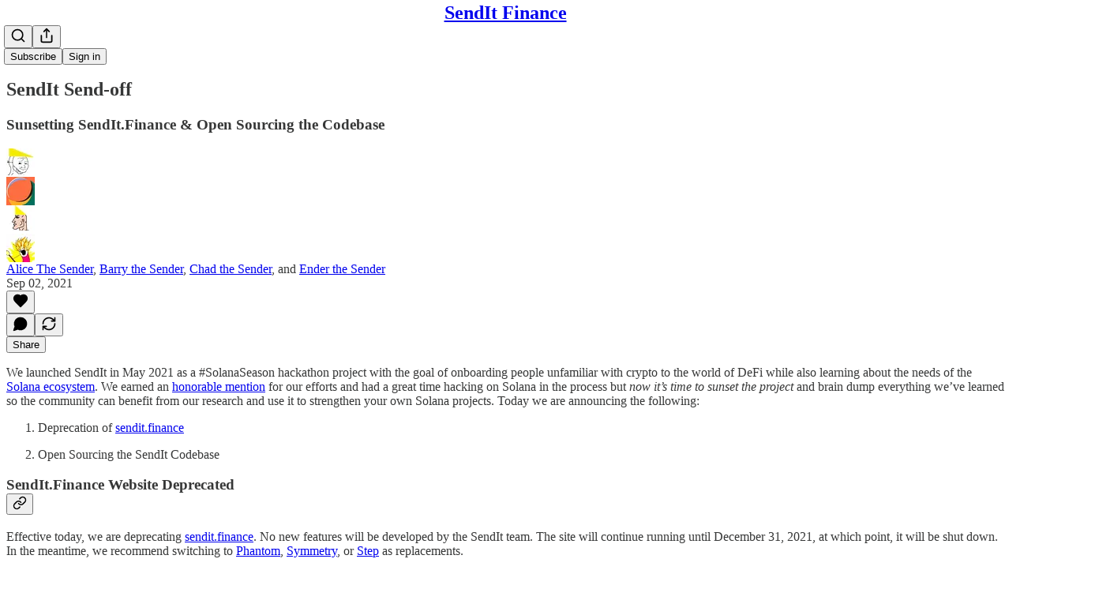

--- FILE ---
content_type: application/javascript; charset=UTF-8
request_url: https://sendit.substack.com/cdn-cgi/challenge-platform/scripts/jsd/main.js
body_size: 10003
content:
window._cf_chl_opt={AKGCx8:'b'};~function(K6,Sa,ST,Su,SM,Sz,Sx,Sr,Sm,K1){K6=I,function(J,o,Kg,K5,S,K){for(Kg={J:528,o:527,S:359,K:326,y:429,G:475,H:548,N:511,L:367,c:447,h:268,b:459,s:545},K5=I,S=J();!![];)try{if(K=-parseInt(K5(Kg.J))/1*(-parseInt(K5(Kg.o))/2)+-parseInt(K5(Kg.S))/3*(-parseInt(K5(Kg.K))/4)+parseInt(K5(Kg.y))/5*(-parseInt(K5(Kg.G))/6)+parseInt(K5(Kg.H))/7*(parseInt(K5(Kg.N))/8)+-parseInt(K5(Kg.L))/9*(-parseInt(K5(Kg.c))/10)+parseInt(K5(Kg.h))/11+parseInt(K5(Kg.b))/12*(-parseInt(K5(Kg.s))/13),o===K)break;else S.push(S.shift())}catch(y){S.push(S.shift())}}(n,561994),Sa=this||self,ST=Sa[K6(402)],Su=function(yF,yl,yE,ye,yw,K7,o,S,K,y){return yF={J:554,o:337,S:307,K:285,y:394,G:463,H:264,N:534},yl={J:436,o:364,S:280,K:283,y:406,G:334,H:531,N:364,L:508,c:306,h:525,b:290,s:294,B:275,R:463,U:364,Q:273,A:446,i:419,X:493,d:406,e:355,O:347,E:348,l:488,F:274,D:499,a:437,T:452,M:320},yE={J:540,o:308,S:430},ye={J:267,o:288,S:473,K:531,y:430,G:437,H:399,N:507,L:449,c:507,h:449,b:507,s:449,B:499,R:307,U:410,Q:365,A:303,i:294,X:365,d:436,e:428,O:488,E:311,l:552,F:423,D:284,a:308,T:488,M:365,z:438,Y:495,C:294,Z:371,x:540,g:364,m:446,W:395,v:294,j:364,f:488,P:520,k:331,V:266,n0:507,n1:365,n2:495,n3:416,n4:384,n5:509,n6:294,n7:488,n8:370,n9:284,nn:365,nI:279,nJ:284,no:513,nS:481,nK:279,ny:540,nG:294,nH:310,nN:274,nt:360,nL:360},yw={J:308},K7=K6,o={'ZiVyF':K7(yF.J),'wjUPo':function(G,H){return H==G},'NMzrV':function(G,H){return G!==H},'qrpCg':function(G,H){return H!==G},'wVyZk':K7(yF.o),'cUHuZ':function(G,H){return G<H},'wLJIh':function(G,H){return G===H},'cJJMW':K7(yF.S),'deIjF':function(G,H){return G-H},'LRUcc':function(G,H){return G>H},'zZKeF':function(G,H){return G-H},'aTKbG':function(G,H){return G(H)},'IBaej':function(G,H){return H!==G},'KYrvV':K7(yF.K),'WOAnT':function(G,H){return G<<H},'MIYck':function(G,H){return H|G},'TFvIK':function(G,H){return H==G},'YJQGu':function(G,H){return H==G},'IKOcy':function(G,H){return G<H},'fwgQS':function(G,H){return G|H},'gJPxo':K7(yF.y),'ZTvMd':function(G,H){return G>H},'PXMkP':function(G,H){return G&H},'rXsgA':function(G,H){return G-H},'mjaua':function(G,H){return G|H},'pfdYA':function(G,H){return G<<H},'QbDfA':function(G,H){return H&G},'tTrHB':function(G,H){return G(H)},'TgKFy':function(G,H){return G(H)},'FwAms':function(G,H){return G!=H},'kJNPQ':function(G,H){return G&H},'jqAIy':function(G,H){return G*H},'ENprR':function(G,H){return G&H},'sAqIX':function(G,H){return G==H},'aItWN':function(G,H){return G(H)},'ElRWL':function(G,H){return G*H},'QblEE':function(G,H){return G(H)},'WowMB':K7(yF.G),'abPiH':function(G,H){return G(H)},'yOGER':function(G,H){return G!=H},'kwQZg':function(G,H){return G==H},'DWPpL':function(G,H){return H!=G},'FdKBi':function(G,H){return G==H},'PTDEV':function(G,H){return H*G},'eQSMm':function(G,H){return G+H}},S=String[K7(yF.H)],K={'h':function(G,yA,K8){return yA={J:349,o:437},K8=K7,o[K8(yw.J)](null,G)?'':K.g(G,6,function(H,K9){return K9=K8,o[K9(yA.J)][K9(yA.o)](H)})},'g':function(G,H,N,yq,yi,KI,L,s,B,R,U,Q,A,i,X,O,E,F,x,D,T,M){if(yq={J:270,o:442,S:287,K:360,y:409},yi={J:520},KI=K7,L={'xEyqi':function(z,Y,Kn){return Kn=I,o[Kn(yi.J)](z,Y)},'yTJNE':function(z){return z()}},o[KI(ye.J)](o[KI(ye.o)],KI(ye.S))){if(G==null)return'';for(B={},R={},U='',Q=2,A=3,i=2,X=[],O=0,E=0,F=0;o[KI(ye.K)](F,G[KI(ye.y)]);F+=1)if(D=G[KI(ye.G)](F),Object[KI(ye.H)][KI(ye.N)][KI(ye.L)](B,D)||(B[D]=A++,R[D]=!0),T=U+D,Object[KI(ye.H)][KI(ye.c)][KI(ye.h)](B,T))U=T;else{if(Object[KI(ye.H)][KI(ye.b)][KI(ye.s)](R,U)){if(o[KI(ye.B)](KI(ye.R),o[KI(ye.U)])){if(256>U[KI(ye.Q)](0)){for(s=0;s<i;O<<=1,E==o[KI(ye.A)](H,1)?(E=0,X[KI(ye.i)](N(O)),O=0):E++,s++);for(M=U[KI(ye.X)](0),s=0;o[KI(ye.d)](8,s);O=M&1|O<<1.91,E==o[KI(ye.e)](H,1)?(E=0,X[KI(ye.i)](o[KI(ye.O)](N,O)),O=0):E++,M>>=1,s++);}else if(o[KI(ye.E)](KI(ye.l),o[KI(ye.F)])){for(M=1,s=0;o[KI(ye.K)](s,i);O=o[KI(ye.D)](O,1)|M,o[KI(ye.a)](E,o[KI(ye.e)](H,1))?(E=0,X[KI(ye.i)](o[KI(ye.T)](N,O)),O=0):E++,M=0,s++);for(M=U[KI(ye.M)](0),s=0;16>s;O=o[KI(ye.z)](O<<1.16,M&1.59),o[KI(ye.Y)](E,H-1)?(E=0,X[KI(ye.C)](N(O)),O=0):E++,M>>=1,s++);}else S(KI(ye.Z),K.e);Q--,o[KI(ye.x)](0,Q)&&(Q=Math[KI(ye.g)](2,i),i++),delete R[U]}else return S[KI(ye.X)](K)}else for(M=B[U],s=0;o[KI(ye.m)](s,i);O=o[KI(ye.W)](O<<1.44,M&1.36),H-1==E?(E=0,X[KI(ye.v)](N(O)),O=0):E++,M>>=1,s++);U=(Q--,Q==0&&(Q=Math[KI(ye.j)](2,i),i++),B[T]=A++,o[KI(ye.f)](String,D))}if(o[KI(ye.P)]('',U)){if(o[KI(ye.k)]===KI(ye.V))o();else{if(Object[KI(ye.H)][KI(ye.n0)][KI(ye.s)](R,U)){if(256>U[KI(ye.n1)](0)){for(s=0;o[KI(ye.m)](s,i);O<<=1,o[KI(ye.n2)](E,H-1)?(E=0,X[KI(ye.C)](o[KI(ye.O)](N,O)),O=0):E++,s++);for(M=U[KI(ye.X)](0),s=0;o[KI(ye.n3)](8,s);O=O<<1|o[KI(ye.n4)](M,1),E==o[KI(ye.n5)](H,1)?(E=0,X[KI(ye.n6)](o[KI(ye.n7)](N,O)),O=0):E++,M>>=1,s++);}else{for(M=1,s=0;s<i;O=o[KI(ye.n8)](o[KI(ye.n9)](O,1),M),H-1==E?(E=0,X[KI(ye.C)](N(O)),O=0):E++,M=0,s++);for(M=U[KI(ye.nn)](0),s=0;16>s;O=o[KI(ye.nI)](O,1)|o[KI(ye.n4)](M,1),H-1==E?(E=0,X[KI(ye.n6)](N(O)),O=0):E++,M>>=1,s++);}Q--,0==Q&&(Q=Math[KI(ye.g)](2,i),i++),delete R[U]}else for(M=B[U],s=0;s<i;O=o[KI(ye.z)](o[KI(ye.nJ)](O,1),o[KI(ye.no)](M,1)),H-1==E?(E=0,X[KI(ye.i)](o[KI(ye.nS)](N,O)),O=0):E++,M>>=1,s++);Q--,o[KI(ye.x)](0,Q)&&i++}}for(M=2,s=0;o[KI(ye.m)](s,i);O=o[KI(ye.nK)](O,1)|M&1,o[KI(ye.ny)](E,H-1)?(E=0,X[KI(ye.nG)](o[KI(ye.nH)](N,O)),O=0):E++,M>>=1,s++);for(;;)if(O<<=1,E==H-1){X[KI(ye.v)](N(O));break}else E++;return X[KI(ye.nN)]('')}else x=G[KI(ye.nt)]||function(){},H[KI(ye.nL)]=function(KJ){KJ=KI,x(),L[KJ(yq.J)](x[KJ(yq.o)],KJ(yq.S))&&(B[KJ(yq.K)]=x,L[KJ(yq.y)](R))}},'j':function(G,yO,Ko){return yO={J:365},Ko=K7,o[Ko(yE.J)](null,G)?'':o[Ko(yE.o)]('',G)?null:K.i(G[Ko(yE.S)],32768,function(H,KS){return KS=Ko,G[KS(yO.J)](H)})},'i':function(G,H,N,KK,L,s,B,R,U,Q,A,i,X,O,E,F,T,D){for(KK=K7,L=[],s=4,B=4,R=3,U=[],i=N(0),X=H,O=1,Q=0;o[KK(yl.J)](3,Q);L[Q]=Q,Q+=1);for(E=0,F=Math[KK(yl.o)](2,2),A=1;o[KK(yl.S)](A,F);D=o[KK(yl.K)](i,X),X>>=1,0==X&&(X=H,i=N(O++)),E|=o[KK(yl.y)](0<D?1:0,A),A<<=1);switch(E){case 0:for(E=0,F=Math[KK(yl.o)](2,8),A=1;F!=A;D=o[KK(yl.G)](i,X),X>>=1,X==0&&(X=H,i=N(O++)),E|=(o[KK(yl.H)](0,D)?1:0)*A,A<<=1);T=S(E);break;case 1:for(E=0,F=Math[KK(yl.N)](2,16),A=1;A!=F;D=X&i,X>>=1,o[KK(yl.L)](0,X)&&(X=H,i=o[KK(yl.c)](N,O++)),E|=o[KK(yl.h)](0<D?1:0,A),A<<=1);T=o[KK(yl.b)](S,E);break;case 2:return''}for(Q=L[3]=T,U[KK(yl.s)](T);;)if(o[KK(yl.B)]===KK(yl.R)){if(O>G)return'';for(E=0,F=Math[KK(yl.U)](2,R),A=1;A!=F;D=i&X,X>>=1,0==X&&(X=H,i=o[KK(yl.Q)](N,O++)),E|=(o[KK(yl.A)](0,D)?1:0)*A,A<<=1);switch(T=E){case 0:for(E=0,F=Math[KK(yl.N)](2,8),A=1;o[KK(yl.i)](A,F);D=X&i,X>>=1,o[KK(yl.X)](0,X)&&(X=H,i=N(O++)),E|=o[KK(yl.d)](0<D?1:0,A),A<<=1);L[B++]=S(E),T=B-1,s--;break;case 1:for(E=0,F=Math[KK(yl.U)](2,16),A=1;o[KK(yl.e)](A,F);D=X&i,X>>=1,o[KK(yl.O)](0,X)&&(X=H,i=N(O++)),E|=o[KK(yl.E)](o[KK(yl.A)](0,D)?1:0,A),A<<=1);L[B++]=o[KK(yl.l)](S,E),T=B-1,s--;break;case 2:return U[KK(yl.F)]('')}if(s==0&&(s=Math[KK(yl.o)](2,R),R++),L[T])T=L[T];else if(o[KK(yl.D)](T,B))T=Q+Q[KK(yl.a)](0);else return null;U[KK(yl.s)](T),L[B++]=o[KK(yl.T)](Q,T[KK(yl.a)](0)),s--,Q=T,0==s&&(s=Math[KK(yl.U)](2,R),R++)}else o(KK(yl.M))}},y={},y[K7(yF.N)]=K.h,y}(),SM={},SM[K6(444)]='o',SM[K6(426)]='s',SM[K6(336)]='u',SM[K6(363)]='z',SM[K6(435)]='n',SM[K6(541)]='I',SM[K6(415)]='b',Sz=SM,Sa[K6(335)]=function(J,o,S,K,G4,G3,G2,KN,y,H,N,L,h,s,B){if(G4={J:405,o:353,S:547,K:413,y:391,G:453,H:413,N:391,L:421,c:323,h:350,b:323,s:350,B:443,R:441,U:430,Q:381,A:313,i:366,X:374,d:470,e:455},G3={J:319,o:491,S:377,K:387,y:430,G:497,H:470,N:399,L:507,c:449,h:365,b:502,s:294,B:464,R:365,U:532,Q:418,A:301,i:483,X:294,d:510,e:301,O:294,E:324,l:364,F:300,D:392},G2={J:399,o:507,S:449,K:294},KN=K6,y={'GeDLm':function(R,U){return R==U},'hFDeb':function(R,U){return R(U)},'xIjyx':function(R,U){return R<<U},'qPiDq':function(R,U){return R==U},'poxqI':function(R,U){return R-U},'OIoRG':function(R,U){return R<U},'fMLPz':function(R,U){return U&R},'pWAyf':function(R,U){return R==U},'gqcUj':function(R,U){return U==R},'dkuAQ':function(R,U){return R(U)},'qLxmi':KN(G4.J),'iZrkV':KN(G4.o),'RItZk':function(R,U){return R<U},'bQlyg':function(R,U){return R+U},'QMRTP':function(R,U){return U===R},'mhAqv':function(R,U){return U===R},'LmaVu':function(R,U,Q){return R(U,Q)},'qLmRR':function(R,U,Q){return R(U,Q)}},y[KN(G4.S)](null,o)||y[KN(G4.S)](void 0,o))return K;for(H=SZ(o),J[KN(G4.K)][KN(G4.y)]&&(H=H[KN(G4.G)](J[KN(G4.H)][KN(G4.N)](o))),H=J[KN(G4.L)][KN(G4.c)]&&J[KN(G4.h)]?J[KN(G4.L)][KN(G4.b)](new J[(KN(G4.s))](H)):function(R,KL,A,U){if(KL=KN,y[KL(G3.J)]!==y[KL(G3.o)]){for(R[KL(G3.S)](),U=0;y[KL(G3.K)](U,R[KL(G3.y)]);R[U]===R[U+1]?R[KL(G3.G)](y[KL(G3.H)](U,1),1):U+=1);return R}else{if(nr[KL(G3.N)][KL(G3.L)][KL(G3.c)](ng,nm)){if(256>Jc[KL(G3.h)](0)){for(ob=0;os<oB;oU<<=1,y[KL(G3.b)](oQ,oA-1)?(ow=0,oi[KL(G3.s)](y[KL(G3.B)](oX,od)),oq=0):oe++,oR++);for(A=oO[KL(G3.R)](0),oE=0;8>ol;oD=y[KL(G3.U)](oa,1)|1&A,y[KL(G3.Q)](oT,y[KL(G3.A)](ou,1))?(oM=0,oz[KL(G3.s)](oY(oC)),oZ=0):ox++,A>>=1,oF++);}else{for(A=1,or=0;y[KL(G3.i)](og,om);oW=ov<<1.3|A,oj==of-1?(oP=0,ok[KL(G3.X)](oV(S0)),S1=0):S2++,A=0,op++);for(A=S3[KL(G3.h)](0),S4=0;16>S5;S7=S8<<1.76|y[KL(G3.d)](A,1),S9==y[KL(G3.e)](Sn,1)?(SI=0,SJ[KL(G3.O)](So(SS)),SK=0):Sy++,A>>=1,S6++);}oy--,y[KL(G3.E)](0,oG)&&(oH=oN[KL(G3.l)](2,ot),oL++),delete oc[oh]}else for(A=Iv[Ij],If=0;IP<Ik;J0=J1<<1.93|y[KL(G3.d)](A,1),y[KL(G3.F)](J2,J3-1)?(J4=0,J5[KL(G3.O)](y[KL(G3.B)](J6,J7)),J8=0):J9++,A>>=1,IV++);JN=(Jn--,0==JI&&(JJ=Jo[KL(G3.l)](2,JS),JK++),Jy[JG]=JH++,y[KL(G3.D)](Jt,JL))}}(H),N='nAsAaAb'.split('A'),N=N[KN(G4.B)][KN(G4.R)](N),L=0;L<H[KN(G4.U)];h=H[L],s=SC(J,o,h),N(s)?(B='s'===s&&!J[KN(G4.Q)](o[h]),y[KN(G4.A)](KN(G4.i),S+h)?y[KN(G4.X)](G,y[KN(G4.d)](S,h),s):B||G(S+h,o[h])):y[KN(G4.e)](G,S+h,s),L++);return K;function G(R,U,Kt){Kt=KN,Object[Kt(G2.J)][Kt(G2.o)][Kt(G2.S)](K,U)||(K[U]=[]),K[U][Kt(G2.K)](R)}},Sx=K6(514)[K6(269)](';'),Sr=Sx[K6(443)][K6(441)](Sx),Sa[K6(354)]=function(J,o,GK,GS,GI,Kc,S,K,y,G,H){for(GK={J:550,o:516,S:530,K:430,y:553,G:351,H:386,N:294,L:289},GS={J:536,o:465,S:309,K:500},GI={J:448},Kc=K6,S={'PPfqv':function(N,L){return L*N},'IKFvo':Kc(GK.J),'ToqTr':function(N,L){return N<L},'GJdrY':function(N,L){return N===L},'oaRtn':function(N,L){return N(L)}},K=Object[Kc(GK.o)](o),y=0;S[Kc(GK.S)](y,K[Kc(GK.K)]);y++)if(G=K[y],S[Kc(GK.y)]('f',G)&&(G='N'),J[G]){for(H=0;H<o[K[y]][Kc(GK.K)];-1===J[G][Kc(GK.G)](o[K[y]][H])&&(S[Kc(GK.H)](Sr,o[K[y]][H])||J[G][Kc(GK.N)]('o.'+o[K[y]][H])),H++);}else J[G]=o[K[y]][Kc(GK.L)](function(N,Kb,L,Go,s,B){if(Kb=Kc,L={'IMxFy':function(h,s){return h(s)},'HDjcU':function(h,s,B){return h(s,B)},'ECBex':function(h,s,Kh){return Kh=I,S[Kh(GI.J)](h,s)}},S[Kb(GS.J)]===S[Kb(GS.J)])return'o.'+N;else{if(Go={J:325},s={'byxhM':function(R){return R()}},B=N(),null===B)return;J=(L&&L[Kb(GS.o)](R,U),L[Kb(GS.S)](s,function(Ks){Ks=Kb,s[Ks(Go.J)](B)},L[Kb(GS.K)](B,1e3)))}})},Sm=null,K1=K0(),K3();function n(HG){return HG='ZoiNc,yTJNE,cJJMW,gFOPe,hYdkH,Object,VDfdJ,boolean,ZTvMd,contentWindow,qPiDq,yOGER,gawtg,Array,CnwA5,KYrvV,ClsrB,success,string,catch,zZKeF,384380NGiSbd,length,vJsfO,pFIGC,fFhjJ,iyfYT,number,LRUcc,charAt,MIYck,JBxy9,BMlFN,bind,readyState,includes,object,IAvoj,IKOcy,8666410kOJqtw,PPfqv,call,timeout,QRYgs,eQSMm,concat,pLxJj,qLmRR,WnBOa,HaAlX,send,32268zDCEyX,FTobv,XMLHttpRequest,ALwMw,xjlNw,hFDeb,IMxFy,RZaHO,ZoEoN,http-code:,cTzZO,bQlyg,1|2|3|0|4,dUPGk,GzKNF,location,66nHyCbP,[native code],TYlZ6,/cdn-cgi/challenge-platform/h/,body,Function,tTrHB,mzdmh,OIoRG,iEZeX,event,errorInfoObject,pkLOA2,aTKbG,__CF$cv$params,bHiMb,iZrkV,AgWnd,kwQZg,GUPvO,TFvIK,TLwxX,splice,ontimeout,wLJIh,ECBex,IIsnq,GeDLm,display: none,DOMContentLoaded,source,pTytC,hasOwnProperty,sAqIX,rXsgA,fMLPz,1143672lqOxRe,postMessage,QbDfA,_cf_chl_opt;JJgc4;PJAn2;kJOnV9;IWJi4;OHeaY1;DqMg0;FKmRv9;LpvFx1;cAdz2;PqBHf2;nFZCC5;ddwW5;pRIb1;rxvNi8;RrrrA2;erHi9,fwhbG,keys,parent,jsd,POST,NMzrV,unApc,ghGaf,chctx,_cf_chl_opt,ElRWL,addEventListener,22978RDydpF,37pkOAoH,isArray,ToqTr,cUHuZ,xIjyx,AdeF3,nUpIKoGnXXs,status,IKFvo,randomUUID,LRmiB4,stringify,YJQGu,bigint,TecCb,hHREW,yENoE,1781qTlMlH,uXrXY,QMRTP,21BnKVjm,detail,yMVOU,SSTpq3,MPEdU,GJdrY,v3cRYbHiSjUgP2e-CELXVZ8$4+MArh56ktxGONqoWQmdnwaTIzfFpKulDy9s01J7B,fromCharCode,sWeMs,mgNiY,qrpCg,4884sEalrb,split,xEyqi,clientInformation,floor,abPiH,join,WowMB,error,FvcrQ,mMZeA,pfdYA,FwAms,api,qsvqj,kJNPQ,WOAnT,HoVil,removeChild,loading,wVyZk,map,QblEE,0|4|5|3|7|2|6|1,ZhGTS,onerror,push,mTCMi,RVpBi,onload,/jsd/oneshot/d251aa49a8a3/0.6554114471240213:1768705876:AMSjlkp4MPR-CpVM8lhUmuSbwsmMjPXmn9OJHgJpX6Q/,PhqfC,gqcUj,poxqI,pTkvO,deIjF,dqlPw,PELGV,aItWN,ZJEEn,wjUPo,HDjcU,TgKFy,IBaej,XhJaj,mhAqv,RtIMp,/invisible/jsd,lndBR,bcVfq,YdvZE,qLxmi,xhr-error,iframe,xFKVW,from,pWAyf,byxhM,219872OiaGjK,ELcsu,AKGCx8,XcRIq,yBtuT,gJPxo,OmgIJ,navigator,ENprR,pRIb1,undefined,HecIV,getPrototypeOf,RmXtY,log,Yxnwy,sid,tsvuZ,tabIndex,RiGgI,iKVLQ,FdKBi,PTDEV,ZiVyF,Set,indexOf,cloudflare-invisible,SAjdj,rxvNi8,DWPpL,function,rikci,open,3KKVbVg,onreadystatechange,aUjz8,KkngD,symbol,pow,charCodeAt,d.cookie,9gAhWcn,random,ZOlkP,mjaua,error on cf_chl_props,zElAE,href,LmaVu,UvsCn,/b/ov1/0.6554114471240213:1768705876:AMSjlkp4MPR-CpVM8lhUmuSbwsmMjPXmn9OJHgJpX6Q/,sort,IKptC,asDqy,YwSdE,isNaN,appendChild,now,PXMkP,contentDocument,oaRtn,RItZk,style,rigfm,LEsan,getOwnPropertyNames,dkuAQ,YPBXS,PKsMb,fwgQS,XxrzX,toString,abfGF,prototype,createElement,KYcSL,document,keavY,jYyRm,hODld,jqAIy,9|1|7|8|5|0|3|6|2|4'.split(','),n=function(){return HG},n()}function I(J,o,S,K){return J=J-264,S=n(),K=S[J],K}function Sk(GF,Kd,o,S,K,y,G,H,N){for(GF={J:396,o:490,S:471,K:269,y:396,G:272,H:383},Kd=K6,o={},o[Kd(GF.J)]=function(L,c){return L>c},o[Kd(GF.o)]=function(L,c){return L/c},S=o,K=Kd(GF.S)[Kd(GF.K)]('|'),y=0;!![];){switch(K[y++]){case'0':if(S[Kd(GF.y)](N-H,G))return![];continue;case'1':G=3600;continue;case'2':H=SP();continue;case'3':N=Math[Kd(GF.G)](S[Kd(GF.o)](Date[Kd(GF.H)](),1e3));continue;case'4':return!![]}break}}function Sj(Gd,GX,KA,J,o){if(Gd={J:542,o:375,S:317},GX={J:501,o:482},KA=K6,J={'IIsnq':KA(Gd.J),'mzdmh':KA(Gd.o),'bcVfq':function(S,K,y){return S(K,y)}},o=SW(),o===null)return;Sm=(Sm&&clearTimeout(Sm),J[KA(Gd.S)](setTimeout,function(Kw){if(Kw=KA,J[Kw(GX.J)]===J[Kw(GX.o)])return null;else Sp()},1e3*o))}function K2(K,y,GV,Gk,KD,G,H,N,L,c,h,b,s,B,R,U,A){if(GV={J:518,o:376,S:315,K:533,y:477,G:543,H:291,N:269,L:489,c:486,h:523,b:505,s:469,B:458,R:534,U:498,Q:358,A:519,i:372,X:412,d:478,e:524,O:328,E:398,l:299,F:461,D:422,a:422,T:551,M:524,z:551,Y:538,C:487,Z:361,x:439,g:450,m:314,W:371},Gk={J:356,o:362,S:445},KD=K6,G={'KkngD':function(Q,A){return Q(A)},'IAvoj':function(Q){return Q()},'RtIMp':function(Q,A,i){return Q(A,i)},'cTzZO':KD(GV.J),'zElAE':function(Q,A){return Q+A},'hYdkH':function(Q,A){return Q+A},'abfGF':KD(GV.o),'PhqfC':KD(GV.S)},!Sf(0))return![];N=(H={},H[KD(GV.K)]=K,H[KD(GV.y)]=y,H);try{if(KD(GV.G)===KD(GV.G)){for(L=KD(GV.H)[KD(GV.N)]('|'),c=0;!![];){switch(L[c++]){case'0':h=Sa[KD(GV.L)];continue;case'1':b={},b[KD(GV.c)]=N,b[KD(GV.h)]=U,b[KD(GV.b)]=G[KD(GV.s)],B[KD(GV.B)](Su[KD(GV.R)](b));continue;case'2':B[KD(GV.U)]=function(){};continue;case'3':B[KD(GV.Q)](KD(GV.A),s);continue;case'4':s=G[KD(GV.i)](G[KD(GV.X)](KD(GV.d)+Sa[KD(GV.e)][KD(GV.O)]+G[KD(GV.E)],h.r),G[KD(GV.l)]);continue;case'5':B=new Sa[(KD(GV.F))]();continue;case'6':U=(R={},R[KD(GV.D)]=Sa[KD(GV.e)][KD(GV.a)],R[KD(GV.T)]=Sa[KD(GV.M)][KD(GV.z)],R[KD(GV.Y)]=Sa[KD(GV.M)][KD(GV.Y)],R[KD(GV.C)]=Sa[KD(GV.e)][KD(GV.Z)],R[KD(GV.x)]=K1,R);continue;case'7':B[KD(GV.g)]=2500;continue}break}}else A=H(),N(A.r,function(i,Ka){Ka=KD,typeof s===Ka(Gk.J)&&G[Ka(Gk.o)](U,i),G[Ka(Gk.S)](R)}),A.e&&G[KD(GV.m)](s,KD(GV.W),A.e)}catch(A){}}function Sg(GH,KB,S,K,y,G,H,N){S=(GH={J:385,o:400,S:321,K:388,y:503,G:344,H:479,N:382,L:417,c:318,h:271,b:333,s:341,B:408,R:479,U:286},KB=K6,{'YdvZE':function(L,c,h,b,s){return L(c,h,b,s)},'Yxnwy':function(L,c,h,b,s){return L(c,h,b,s)},'ZoiNc':KB(GH.J)});try{return K=ST[KB(GH.o)](KB(GH.S)),K[KB(GH.K)]=KB(GH.y),K[KB(GH.G)]='-1',ST[KB(GH.H)][KB(GH.N)](K),y=K[KB(GH.L)],G={},G=S[KB(GH.c)](pRIb1,y,y,'',G),G=pRIb1(y,y[KB(GH.h)]||y[KB(GH.b)],'n.',G),G=S[KB(GH.s)](pRIb1,y,K[S[KB(GH.B)]],'d.',G),ST[KB(GH.R)][KB(GH.U)](K),H={},H.r=G,H.e=null,H}catch(L){return N={},N.r={},N.e=L,N}}function K3(HK,HS,Hn,H6,KT,J,o,S,K,y){if(HK={J:277,o:287,S:433,K:389,y:489,G:442,H:287,N:526,L:451,c:332,h:526,b:504,s:360},HS={J:390,o:442,S:432,K:369,y:329,G:516,H:339,N:430,L:496,c:430,h:379,b:351,s:294,B:289,R:360},Hn={J:404},H6={J:424,o:265,S:272,K:383,y:357},KT=K6,J={'WnBOa':function(G,H,N){return G(H,N)},'rikci':function(G,H){return G-H},'ClsrB':KT(HK.J),'sWeMs':function(G,H){return G(H)},'jYyRm':function(G,H){return H===G},'LEsan':function(G){return G()},'pFIGC':KT(HK.o),'QRYgs':KT(HK.S),'OmgIJ':KT(HK.K)},o=Sa[KT(HK.y)],!o)return;if(!Sk())return;(S=![],K=function(H5,Ku,c,h,b){if(H5={J:420,o:546,S:456},Ku=KT,J[Ku(H6.J)]===J[Ku(H6.J)]){if(!S){if(S=!![],!Sk())return;J[Ku(H6.o)](Sp,function(G,KM){if(KM=Ku,KM(H5.J)===KM(H5.o))return;else J[KM(H5.S)](K4,o,G)})}}else return c=3600,h=K(),b=y[Ku(H6.S)](G[Ku(H6.K)]()/1e3),J[Ku(H6.y)](b,h)>c?![]:!![]},ST[KT(HK.G)]!==KT(HK.H))?K():Sa[KT(HK.N)]?J[KT(HK.L)]===J[KT(HK.c)]?K(y,G):ST[KT(HK.h)](KT(HK.b),K):(y=ST[KT(HK.s)]||function(){},ST[KT(HK.s)]=function(Ho,HJ,HI,KC,H,L,c,h,b,s){if(Ho={J:484},HJ={J:401},HI={J:404},KC=KT,H={'KYcSL':function(N,L){return N+L},'RmXtY':function(N,L){return N<L},'TLwxX':function(N,L,Kz){return Kz=I,J[Kz(Hn.J)](N,L)},'asDqy':function(N,L,KY){return KY=I,J[KY(HI.J)](N,L)}},J[KC(HS.J)](y),ST[KC(HS.o)]!==J[KC(HS.S)]){if(KC(HS.K)===KC(HS.y)){for(L={'iEZeX':function(B,R,KZ){return KZ=KC,H[KZ(HJ.J)](B,R)}},c=s[KC(HS.G)](B),h=0;H[KC(HS.H)](h,c[KC(HS.N)]);h++)if(b=c[h],H[KC(HS.L)]('f',b)&&(b='N'),l[b]){for(s=0;s<F[c[h]][KC(HS.c)];H[KC(HS.h)](-1,D[b][KC(HS.b)](a[c[h]][s]))&&(T(M[c[h]][s])||z[b][KC(HS.s)]('o.'+Y[c[h]][s])),s++);}else C[b]=Z[c[h]][KC(HS.B)](function(j,Kx){return Kx=KC,L[Kx(Ho.J)]('o.',j)})}else ST[KC(HS.R)]=y,K()}})}function SV(J,o,Gg,Gr,GY,Gz,GM,Kq,S,K,y,G,H,N,L){for(Gg={J:407,o:519,S:478,K:414,y:269,G:281,H:450,N:498,L:489,c:494,h:474,b:373,s:474,B:462,R:297,U:458,Q:534,A:539,i:358,X:282,d:466,e:278,O:524,E:328,l:298,F:293,D:340,a:524,T:461,M:425},Gr={J:295},GY={J:305,o:320},Gz={J:535,o:535,S:506,K:434,y:515,G:468},GM={J:316,o:450},Kq=K6,S={'VDfdJ':Kq(Gg.J),'GUPvO':function(c){return c()},'ALwMw':function(c){return c()},'qsvqj':Kq(Gg.o),'RZaHO':function(c,h){return c+h},'mMZeA':Kq(Gg.S),'mTCMi':function(c,h){return c(h)}},K=S[Kq(Gg.K)][Kq(Gg.y)]('|'),y=0;!![];){switch(K[y++]){case'0':G[Kq(Gg.G)]&&(N[Kq(Gg.H)]=5e3,N[Kq(Gg.N)]=function(Ke){Ke=Kq,L[Ke(GM.J)](o,Ke(GM.o))});continue;case'1':G=Sa[Kq(Gg.L)];continue;case'2':H={'t':S[Kq(Gg.c)](SP),'lhr':ST[Kq(Gg.h)]&&ST[Kq(Gg.h)][Kq(Gg.b)]?ST[Kq(Gg.s)][Kq(Gg.b)]:'','api':G[Kq(Gg.G)]?!![]:![],'c':S[Kq(Gg.B)](Sv),'payload':J};continue;case'3':N[Kq(Gg.R)]=function(KO){KO=Kq,N[KO(Gz.J)]>=200&&N[KO(Gz.o)]<300?L[KO(Gz.S)](o,L[KO(Gz.K)]):o(L[KO(Gz.y)](KO(Gz.G),N[KO(Gz.J)]))};continue;case'4':N[Kq(Gg.U)](Su[Kq(Gg.Q)](JSON[Kq(Gg.A)](H)));continue;case'5':N[Kq(Gg.i)](S[Kq(Gg.X)],S[Kq(Gg.d)](S[Kq(Gg.e)],Sa[Kq(Gg.O)][Kq(Gg.E)])+Kq(Gg.l)+G.r);continue;case'6':N[Kq(Gg.F)]=function(KE){KE=Kq,L[KE(GY.J)](o,KE(GY.o))};continue;case'7':console[Kq(Gg.D)](Sa[Kq(Gg.a)]);continue;case'8':N=new Sa[(Kq(Gg.T))]();continue;case'9':L={'lndBR':function(c,h){return c(h)},'pTytC':function(c,h){return c(h)},'iyfYT':Kq(Gg.M),'fwhbG':function(c,h){return c+h},'PELGV':function(c,h,Kl){return Kl=Kq,S[Kl(Gr.J)](c,h)}};continue}break}}function Sp(J,Gs,Gb,KR,o,S){if(Gs={J:356,o:521,S:544,K:371,y:346,G:467,H:294,N:365,L:431,c:380,h:393,b:294,s:472,B:457},Gb={J:411,o:343},KR=K6,o={'gFOPe':function(K,G){return K===G},'tsvuZ':KR(Gs.J),'vJsfO':function(K,G){return K>G},'YwSdE':function(K,G){return K<<G},'YPBXS':function(K,G){return K&G},'dUPGk':function(K,y){return K(y)},'iKVLQ':KR(Gs.o),'ZoEoN':KR(Gs.S),'HaAlX':KR(Gs.K)},S=Sg(),SV(S.r,function(K,KU){KU=KR,o[KU(Gb.J)](typeof J,o[KU(Gb.o)])&&J(K),Sj()}),S.e){if(o[KR(Gs.y)]===o[KR(Gs.G)]){for(z=0;Y<C;x<<=1,m-1==g?(W=0,v[KR(Gs.H)](j(f)),P=0):k++,Z++);for(V=n0[KR(Gs.N)](0),n1=0;o[KR(Gs.L)](8,n2);n4=o[KR(Gs.c)](n5,1)|o[KR(Gs.h)](n6,1),n8-1==n7?(n9=0,nn[KR(Gs.b)](o[KR(Gs.s)](nI,nJ)),no=0):nS++,nK>>=1,n3++);}else K2(o[KR(Gs.B)],S.e)}}function SW(GA,KQ,o,S,K,y,H){if(GA={J:522,o:330,S:345,K:304,y:435,G:378,H:403,N:460,L:489,c:304,h:378,b:403,s:377,B:522,R:430,U:330,Q:497,A:345},KQ=K6,o={},o[KQ(GA.J)]=function(G,H){return G<H},o[KQ(GA.o)]=function(G,H){return H===G},o[KQ(GA.S)]=function(G,H){return G+H},o[KQ(GA.K)]=KQ(GA.y),o[KQ(GA.G)]=function(G,H){return G===H},o[KQ(GA.H)]=KQ(GA.N),S=o,K=Sa[KQ(GA.L)],!K)return null;if(y=K.i,typeof y!==S[KQ(GA.c)]||y<30){if(S[KQ(GA.h)](S[KQ(GA.b)],S[KQ(GA.b)]))return null;else{for(H[KQ(GA.s)](),H=0;S[KQ(GA.B)](H,N[KQ(GA.R)]);S[KQ(GA.U)](L[H],c[H+1])?h[KQ(GA.Q)](S[KQ(GA.A)](H,1),1):H+=1);return b}}return y}function SP(GO,KX,J){return GO={J:489,o:272},KX=K6,J=Sa[KX(GO.J)],Math[KX(GO.o)](+atob(J.t))}function K0(Gm,KF){return Gm={J:537},KF=K6,crypto&&crypto[KF(Gm.J)]?crypto[KF(Gm.J)]():''}function Sv(){return SW()!==null}function SC(o,S,K,yM,KG,y,G,H,N){G=(yM={J:292,o:356,S:454,K:302,y:444,G:427,H:421,N:529,L:302,c:356},KG=K6,y={},y[KG(yM.J)]=KG(yM.o),y[KG(yM.S)]=function(L,h){return h===L},y[KG(yM.K)]=function(L,h){return L==h},y);try{H=S[K]}catch(L){return'i'}if(H==null)return H===void 0?'u':'x';if(KG(yM.y)==typeof H)try{if(G[KG(yM.J)]==typeof H[KG(yM.G)])return H[KG(yM.G)](function(){}),'p'}catch(h){}return o[KG(yM.H)][KG(yM.N)](H)?'a':H===o[KG(yM.H)]?'D':G[KG(yM.S)](!0,H)?'T':!1===H?'F':(N=typeof H,G[KG(yM.L)](KG(yM.c),N)?SY(o,H)?'N':'f':Sz[N]||'?')}function K4(K,y,Hy,Kr,G,H,N,L){if(Hy={J:296,o:425,S:327,K:352,y:312,G:276,H:281,N:505,L:352,c:342,h:485,b:517,s:512,B:342,R:485,U:549,Q:517},Kr=K6,G={},G[Kr(Hy.J)]=Kr(Hy.o),G[Kr(Hy.S)]=Kr(Hy.K),G[Kr(Hy.y)]=Kr(Hy.G),H=G,!K[Kr(Hy.H)])return;y===Kr(Hy.o)?(N={},N[Kr(Hy.N)]=Kr(Hy.L),N[Kr(Hy.c)]=K.r,N[Kr(Hy.h)]=H[Kr(Hy.J)],Sa[Kr(Hy.b)][Kr(Hy.s)](N,'*')):(L={},L[Kr(Hy.N)]=H[Kr(Hy.S)],L[Kr(Hy.B)]=K.r,L[Kr(Hy.R)]=H[Kr(Hy.y)],L[Kr(Hy.U)]=y,Sa[Kr(Hy.Q)][Kr(Hy.s)](L,'*'))}function SY(o,S,yD,Ky,K,y){return yD={J:492,o:476,S:480,K:399,y:397,G:449,H:351,N:492},Ky=K6,K={},K[Ky(yD.J)]=Ky(yD.o),y=K,S instanceof o[Ky(yD.S)]&&0<o[Ky(yD.S)][Ky(yD.K)][Ky(yD.y)][Ky(yD.G)](S)[Ky(yD.H)](y[Ky(yD.N)])}function SZ(o,yY,KH,S,K,y){for(yY={J:322,o:322,S:453,K:516,y:338},KH=K6,S={},S[KH(yY.J)]=function(G,H){return G!==H},K=S,y=[];K[KH(yY.o)](null,o);y=y[KH(yY.S)](Object[KH(yY.K)](o)),o=Object[KH(yY.y)](o));return y}function Sf(o,Ge,Ki,S,K){return Ge={J:440,o:368},Ki=K6,S={},S[Ki(Ge.J)]=function(G,H){return G<H},K=S,K[Ki(Ge.J)](Math[Ki(Ge.o)](),o)}}()